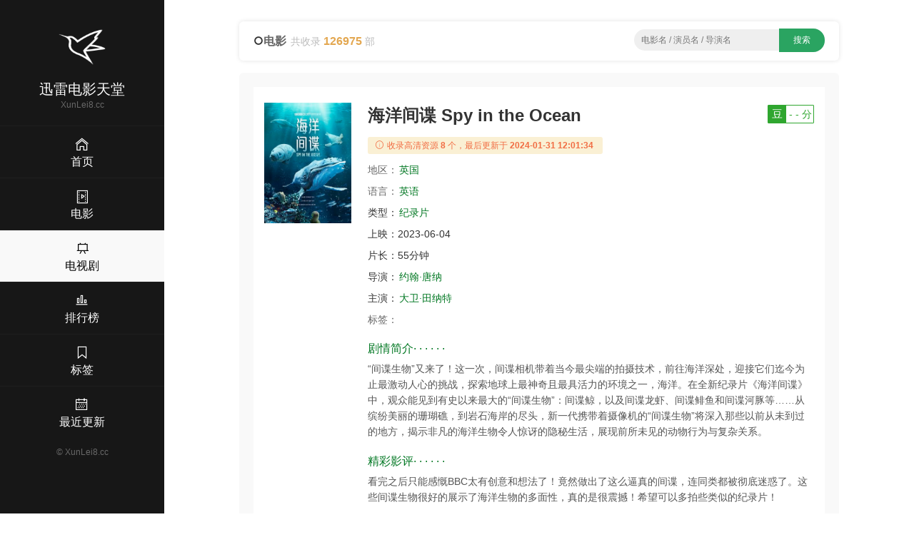

--- FILE ---
content_type: text/html;charset=UTF-8
request_url: https://xunlei8.cc/movie/45525685.html
body_size: 6403
content:
<!DOCTYPE html><html lang="en"><head><meta content="text/html; charset=UTF-8" http-equiv="Content-Type" /><title>2023纪录片《海洋间谍》高清迅雷下载_720p_1080p - 迅雷电影天堂</title><meta content="width=device-width, initial-scale=1, maximum-scale=1, user-scalable=no" name="viewport" /><meta content="IE=edge,chrome=1" http-equiv="X-UA-Compatible" /><meta name="keywords" content="海洋间谍,纪录片,迅雷下载,电影天堂,高清下载,720p,1080p,迅雷网盘,迅雷电影天堂" /><meta name="description" content="《海洋间谍 Spy in the Ocean》迅雷下载,百度网盘,BT下载 上映：2023-06-04 简介：“间谍生物”又来了！这一次，间谍相机带着当今最尖端的拍摄技术，前往海洋深处，迎接它们迄今为止最激动人心的挑战，探索地球上最神奇且最具活力的环境之一，海洋。在全新纪录片《海洋间谍》中，观众能见到有史以来最大的“间谍生物”：间谍鲸，以及间谍龙虾、间谍鲱鱼和间谍河豚等……从缤纷美丽的珊瑚礁，到岩石海岸的尽头，新一代携带着摄像机的“间谍生物”将深入那些以前从未到过的地方，揭示非凡的海洋生物令人惊讶的隐秘生活，展现前所未见的动物行为与复杂关系。 - 迅雷电影天堂" /><meta content="IE=edge" http-equiv="X-UA-COMPATIBLE" /><link rel="shortcut icon" href="/static/img/favicon.png" /><link rel="stylesheet" type="text/css" href="/static/css/main.css" /><script src="/static/js/jquery/1.12.4/jquery.min.js"></script><script src="/static/js/jquery-cookie/1.4.1/jquery.cookie.min.js"></script><script src="/static/js/jquery.lazyload/1.9.1/jquery.lazyload.min.js"></script><script src="/static/js/common.js?v=1.5"></script><style type="text/css">.red{color:red}</style></head><body><div><header class="ba7e451ea30262abda7" id="ba7e451ea30262abda7"><a class="bc5400b8d563" href="/" title="首页"><img alt="迅雷电影天堂" src="/static/img/logo.png" /></a></header><div class="b76e760b99272a8fcb5" id="b76e760b99272a8fcb5"><div class="bda3b5c9" id="bda3b5c9"><span></span><span></span><span></span></div></div><div class="bc2d6970425c"><a href="/"><i class="bee3 czs-home-l"></i></a></div><div class="bc7a53c4" id="bc7a53c4"><a class="b1725" href="/" title="首页"><img alt="迅雷电影天堂" src="/static/img/logo.png" /></a><h3>迅雷电影天堂</h3><div class="bde9eb220bd86be80">XunLei8.cc</div><div class="b901047cf be9c0682600"><a href="/"><i class="b3ee czs-home-l"></i><span>首页</span></a></div><div class="b901047cf be9c0682600"><a href="/movies.html"><i class="b3ee czs-film-l"></i><span>电影</span></a></div><div class="b901047cf be9c0682600 b2c1420"><a href="/tv.html"><i class="b3ee czs-board-l"></i><span>电视剧</span></a></div><div class="b901047cf be9c0682600"><a href="/rank.html"><i class="b3ee czs-bar-chart-l"></i><span>排行榜</span></a></div><div class="b901047cf be9c0682600"><a href="/tags.html"><i class="b3ee czs-bookmark-l"></i><span>标签</span></a></div><div class="b901047cf be9c0682600"><a href="/news.html"><i class="b3ee czs-calendar-l"></i><span>最近更新</span></a></div><a class="bfb306d72e" href="/">&#169; <span>XunLei8.cc</span></a></div><style>@media screen and (max-width: 767px) {.pjbanner {margin-top: 60px;}.pjbanner .xxx {width: 100% !important;margin: 0 auto !important}}</style></div><div class="bddc8e9646"><div class="b72be"><div class="bdf374 ba98780215ca9"><div class="b72d59dc0"><i class="czs-circle"></i><span class="ba0e5ded8a73feeb">电影</span><span class="b16bbf8c97a86500">共收录 <em>126975</em> 部</span></div><div class="ba7469974e bcd577056d"><form action="/s/" id="list-search" method="get" onSubmit="return App.onSubmit()" style="text-align: center; float: none"><input class="bc0ea357e" id="word" placeholder="电影名 / 演员名 / 导演名" tabindex="2" type="text" value="" /><input class="b919b2d57d" id="btn-search" type="submit" value="搜索" /></form></div></div><div class="bfe47b5a"><div class="b59a2b64df1"><div class="b007"><div class="ba330 bee1c0 b32cef b4f41fe5 bd800a7092"><img style="display: block;" alt="海洋间谍" src="https://cdn1.imgdb.cc/photo/p28/p2892933921.jpg" /></div><div class="be998a bee1c0 b32cef b3496f4"><div class="b586afc9"><h1>海洋间谍 Spy in the Ocean</h1><a class="b1cd81aa6c19b bbb1479b62d b8e9e5" target="_blank" href="https://movie.douban.com/subject/36430332/"><em>豆</em><span>- - 分</span></a></div><div class="b044b3"><i class="bee3 czs-info-l"></i> 收录高清资源<em>8</em>个，最后更新于<em>2024-01-31 12:01:34</em></div><p><span class="bdc30fd">地区：</span><a class="bb42f32dfe8 bdf2a22" href="/list-0-0-英国-date-1-30.html" title="英国电影">英国</a>&nbsp;</p><p><span class="bdc30fd">语言：</span><a class="bb42f32dfe8 bdf2a22" href="/lang/英语.html" title="英语电影">英语</a></p><p><span class="b505ca1">类型：</span><a class="bb42f32dfe8 bdf2a22" href="/list-纪录片-0-0-date-1-30.html" title="纪录片电影">纪录片</a></p><p><span class="b505ca1">上映：</span><span class="b06d85d1bf6">2023-06-04</span></p><p><span class="b505ca1">片长：</span><span class="b06d85d1bf6">55分钟</span></p><p><span class="b505ca1">导演：</span><a class="bb42f32dfe8 bdf2a22" href="/director/约翰·唐纳.html" title="约翰·唐纳导演的电影">约翰·唐纳</a></p><p class="b86e6c"><span class="b505ca1">主演：</span><a class="bb42f32dfe8 bdf2a22" href="/actor/大卫·田纳特.html" title="大卫·田纳特主演的电影">大卫·田纳特</a></p><p><span class="bdc30fd">标签：</span></p><h2 class="b5f5b3"><span></span> 剧情简介· · · · · ·</h2><p class="b1f40f7888">“间谍生物”又来了！这一次，间谍相机带着当今最尖端的拍摄技术，前往海洋深处，迎接它们迄今为止最激动人心的挑战，探索地球上最神奇且最具活力的环境之一，海洋。在全新纪录片《海洋间谍》中，观众能见到有史以来最大的“间谍生物”：间谍鲸，以及间谍龙虾、间谍鲱鱼和间谍河豚等……从缤纷美丽的珊瑚礁，到岩石海岸的尽头，新一代携带着摄像机的“间谍生物”将深入那些以前从未到过的地方，揭示非凡的海洋生物令人惊讶的隐秘生活，展现前所未见的动物行为与复杂关系。</p><h2 class="b5f5b3"><span></span> 精彩影评· · · · · ·</h2><p class="b1f40f7888">看完之后只能感慨BBC太有创意和想法了！竟然做出了这么逼真的间谍，连同类都被彻底迷惑了。这些间谍生物很好的展示了海洋生物的多面性，真的是很震撼！希望可以多拍些类似的纪录片！</p></div></div></div><!-- baidu_ad --><div class="b59a2b64df1 bb4fa"><h3 class="bdba0a"><i class="czs-category-l bdba79a1be86a"></i> 下载地址</h3><div class="bf8243b9"><ul><li><div><input class="bde4a758f" name="download-url" type="checkbox" /><a class="baf6e960dd" href="thunder://QUFtYWduZXQ6P3h0PXVybjpidGloOjFjODM2MTk4NDkyMmYxN2ZkZWE2ZGViZDAyODY0YmUwZTVlNmRhMWNaWg==" title="海洋间谍E01.HD1080p.mp4  2024-01-31 12:01:34">海洋间谍E01.HD1080p.mp4</a><span><label class="copylabel"><a class="copylink" href="javascript:void(0)" rel="nofollow" target="_self" alt="magnet:?xt=urn:btih:1c8361984922f17fdea6debd02864be0e5e6da1c">复制链接 </a></label>&nbsp;<label class="b248768a"><a rel="nofollow" target="_self" href="thunder://QUFtYWduZXQ6P3h0PXVybjpidGloOjFjODM2MTk4NDkyMmYxN2ZkZWE2ZGViZDAyODY0YmUwZTVlNmRhMWNaWg==">迅雷下载 </a></label>&nbsp;<label class="bfd919d"><a rel="nofollow" target="_blank" href="http://d.miwifi.com/d2r/?url=bWFnbmV0Oj94dD11cm46YnRpaDoxYzgzNjE5ODQ5MjJmMTdmZGVhNmRlYmQwMjg2NGJlMGU1ZTZkYTFj">小米路由 </a></label></span></div></li><li><div><input class="bde4a758f" name="download-url" type="checkbox" /><a class="baf6e960dd" href="thunder://QUFtYWduZXQ6P3h0PXVybjpidGloOmEwN2RiMjU5Y2RmMGFiNDM0OTI5NzEwZmQ2MzE1YjcxODFjNmVkMGNaWg==" title="海洋间谍E02.HD1080p.mp4  2024-01-31 12:01:34">海洋间谍E02.HD1080p.mp4</a><span><label class="copylabel"><a class="copylink" href="javascript:void(0)" rel="nofollow" target="_self" alt="magnet:?xt=urn:btih:a07db259cdf0ab434929710fd6315b7181c6ed0c">复制链接 </a></label>&nbsp;<label class="b248768a"><a rel="nofollow" target="_self" href="thunder://QUFtYWduZXQ6P3h0PXVybjpidGloOmEwN2RiMjU5Y2RmMGFiNDM0OTI5NzEwZmQ2MzE1YjcxODFjNmVkMGNaWg==">迅雷下载 </a></label>&nbsp;<label class="bfd919d"><a rel="nofollow" target="_blank" href="http://d.miwifi.com/d2r/?url=bWFnbmV0Oj94dD11cm46YnRpaDphMDdkYjI1OWNkZjBhYjQzNDkyOTcxMGZkNjMxNWI3MTgxYzZlZDBj">小米路由 </a></label></span></div></li><li><div><input class="bde4a758f" name="download-url" type="checkbox" /><a class="baf6e960dd" href="thunder://QUFtYWduZXQ6P3h0PXVybjpidGloOmY4NmIyZWU3OTQ3ZDZkNjU2Y2I5YWM5Y2E5YmJjNjUxMzk5ZGIyN2VaWg==" title="海洋间谍E03.HD1080p.mp4  2024-01-31 12:01:34">海洋间谍E03.HD1080p.mp4</a><span><label class="copylabel"><a class="copylink" href="javascript:void(0)" rel="nofollow" target="_self" alt="magnet:?xt=urn:btih:f86b2ee7947d6d656cb9ac9ca9bbc651399db27e">复制链接 </a></label>&nbsp;<label class="b248768a"><a rel="nofollow" target="_self" href="thunder://QUFtYWduZXQ6P3h0PXVybjpidGloOmY4NmIyZWU3OTQ3ZDZkNjU2Y2I5YWM5Y2E5YmJjNjUxMzk5ZGIyN2VaWg==">迅雷下载 </a></label>&nbsp;<label class="bfd919d"><a rel="nofollow" target="_blank" href="http://d.miwifi.com/d2r/?url=bWFnbmV0Oj94dD11cm46YnRpaDpmODZiMmVlNzk0N2Q2ZDY1NmNiOWFjOWNhOWJiYzY1MTM5OWRiMjdl">小米路由 </a></label></span></div></li><li><div><input class="bde4a758f" name="download-url" type="checkbox" /><a class="baf6e960dd" href="thunder://QUFtYWduZXQ6P3h0PXVybjpidGloOjU0ZTYwMWE2MzE2N2QzNzY2YjgzN2VhNWY1YWVjYTJlZDgyOWY0NTFaWg==" title="海洋间谍E04.HD1080p.mp4  2024-01-31 12:01:34">海洋间谍E04.HD1080p.mp4</a><span><label class="copylabel"><a class="copylink" href="javascript:void(0)" rel="nofollow" target="_self" alt="magnet:?xt=urn:btih:54e601a63167d3766b837ea5f5aeca2ed829f451">复制链接 </a></label>&nbsp;<label class="b248768a"><a rel="nofollow" target="_self" href="thunder://QUFtYWduZXQ6P3h0PXVybjpidGloOjU0ZTYwMWE2MzE2N2QzNzY2YjgzN2VhNWY1YWVjYTJlZDgyOWY0NTFaWg==">迅雷下载 </a></label>&nbsp;<label class="bfd919d"><a rel="nofollow" target="_blank" href="http://d.miwifi.com/d2r/?url=bWFnbmV0Oj94dD11cm46YnRpaDo1NGU2MDFhNjMxNjdkMzc2NmI4MzdlYTVmNWFlY2EyZWQ4MjlmNDUx">小米路由 </a></label></span></div></li><li><div><input class="bde4a758f" name="download-url" type="checkbox" /><a class="baf6e960dd" href="thunder://QUFlZDJrOi8vfGZpbGV844CQ6auY5riFTVA055S15b2xd3d3Lm1wNHVzLmNvbeOAkWh5amRFMDEuSEQxMDgwcC5tcDR8MTY3NTEzNzgxOHwwODQ0MzJlYjk2ZGFhZDFhOGIzNzAzZjJkNTgzMzhkZnwvWlo=" title="海洋间谍E01.HD1080p.mp4  2024-01-31 12:01:34">海洋间谍E01.HD1080p.mp4   <span>1.56 GB</span></a><span><label class="copylabel"><a class="copylink" href="javascript:void(0)" rel="nofollow" target="_self" alt="thunder://QUFlZDJrOi8vfGZpbGV844CQ6auY5riFTVA055S15b2xd3d3Lm1wNHVzLmNvbeOAkWh5amRFMDEuSEQxMDgwcC5tcDR8MTY3NTEzNzgxOHwwODQ0MzJlYjk2ZGFhZDFhOGIzNzAzZjJkNTgzMzhkZnwvWlo=">复制链接 </a></label>&nbsp;<label class="b248768a"><a rel="nofollow" target="_self" href="thunder://QUFlZDJrOi8vfGZpbGV844CQ6auY5riFTVA055S15b2xd3d3Lm1wNHVzLmNvbeOAkWh5amRFMDEuSEQxMDgwcC5tcDR8MTY3NTEzNzgxOHwwODQ0MzJlYjk2ZGFhZDFhOGIzNzAzZjJkNTgzMzhkZnwvWlo=">迅雷下载 </a></label>&nbsp;<label class="bfd919d"><a rel="nofollow" target="_blank" href="http://d.miwifi.com/d2r/?url=ZWQyazovL3xmaWxlfOOAkOmrmOa4hU1QNOeUteW9sXd3dy5tcDR1cy5jb23jgJFoeWpkRTAxLkhEMTA4MHAubXA0fDE2NzUxMzc4MTh8MDg0NDMyZWI5NmRhYWQxYThiMzcwM2YyZDU4MzM4ZGZ8Lw==">小米下载 </a></label></span></div></li><li><div><input class="bde4a758f" name="download-url" type="checkbox" /><a class="baf6e960dd" href="thunder://QUFlZDJrOi8vfGZpbGV844CQ6auY5riFTVA055S15b2xd3d3Lm1wNHVzLmNvbeOAkWh5amRFMDIuSEQxMDgwcC5tcDR8MTczMTk2ODM3MnxkZGVkNjk4YWM5NDBmYTg2YTc0NzRiODYwZjM2YzNlNXwvWlo=" title="海洋间谍E02.HD1080p.mp4  2024-01-31 12:01:34">海洋间谍E02.HD1080p.mp4   <span>1.61 GB</span></a><span><label class="copylabel"><a class="copylink" href="javascript:void(0)" rel="nofollow" target="_self" alt="thunder://QUFlZDJrOi8vfGZpbGV844CQ6auY5riFTVA055S15b2xd3d3Lm1wNHVzLmNvbeOAkWh5amRFMDIuSEQxMDgwcC5tcDR8MTczMTk2ODM3MnxkZGVkNjk4YWM5NDBmYTg2YTc0NzRiODYwZjM2YzNlNXwvWlo=">复制链接 </a></label>&nbsp;<label class="b248768a"><a rel="nofollow" target="_self" href="thunder://QUFlZDJrOi8vfGZpbGV844CQ6auY5riFTVA055S15b2xd3d3Lm1wNHVzLmNvbeOAkWh5amRFMDIuSEQxMDgwcC5tcDR8MTczMTk2ODM3MnxkZGVkNjk4YWM5NDBmYTg2YTc0NzRiODYwZjM2YzNlNXwvWlo=">迅雷下载 </a></label>&nbsp;<label class="bfd919d"><a rel="nofollow" target="_blank" href="http://d.miwifi.com/d2r/?url=ZWQyazovL3xmaWxlfOOAkOmrmOa4hU1QNOeUteW9sXd3dy5tcDR1cy5jb23jgJFoeWpkRTAyLkhEMTA4MHAubXA0fDE3MzE5NjgzNzJ8ZGRlZDY5OGFjOTQwZmE4NmE3NDc0Yjg2MGYzNmMzZTV8Lw==">小米下载 </a></label></span></div></li><li><div><input class="bde4a758f" name="download-url" type="checkbox" /><a class="baf6e960dd" href="thunder://QUFlZDJrOi8vfGZpbGV844CQ6auY5riFTVA055S15b2xd3d3Lm1wNHVzLmNvbeOAkWh5amRFMDMuSEQxMDgwcC5tcDR8MTY4Mjg1MTg5M3w1MmZjMzEwNzQzMGIyZTYwNDBmY2I1M2EyNGIyNDE3M3wvWlo=" title="海洋间谍E03.HD1080p.mp4  2024-01-31 12:01:34">海洋间谍E03.HD1080p.mp4   <span>1.57 GB</span></a><span><label class="copylabel"><a class="copylink" href="javascript:void(0)" rel="nofollow" target="_self" alt="thunder://QUFlZDJrOi8vfGZpbGV844CQ6auY5riFTVA055S15b2xd3d3Lm1wNHVzLmNvbeOAkWh5amRFMDMuSEQxMDgwcC5tcDR8MTY4Mjg1MTg5M3w1MmZjMzEwNzQzMGIyZTYwNDBmY2I1M2EyNGIyNDE3M3wvWlo=">复制链接 </a></label>&nbsp;<label class="b248768a"><a rel="nofollow" target="_self" href="thunder://QUFlZDJrOi8vfGZpbGV844CQ6auY5riFTVA055S15b2xd3d3Lm1wNHVzLmNvbeOAkWh5amRFMDMuSEQxMDgwcC5tcDR8MTY4Mjg1MTg5M3w1MmZjMzEwNzQzMGIyZTYwNDBmY2I1M2EyNGIyNDE3M3wvWlo=">迅雷下载 </a></label>&nbsp;<label class="bfd919d"><a rel="nofollow" target="_blank" href="http://d.miwifi.com/d2r/?url=ZWQyazovL3xmaWxlfOOAkOmrmOa4hU1QNOeUteW9sXd3dy5tcDR1cy5jb23jgJFoeWpkRTAzLkhEMTA4MHAubXA0fDE2ODI4NTE4OTN8NTJmYzMxMDc0MzBiMmU2MDQwZmNiNTNhMjRiMjQxNzN8Lw==">小米下载 </a></label></span></div></li><li><div><input class="bde4a758f" name="download-url" type="checkbox" /><a class="baf6e960dd" href="thunder://QUFlZDJrOi8vfGZpbGV844CQ6auY5riFTVA055S15b2xd3d3Lm1wNHVzLmNvbeOAkWh5amRFMDQuSEQxMDgwcC5tcDR8MTY5Mjc1MDAwNXw3MDhhMmYwOTk4OWM4MGJiMTg1ODYwMmQ0YTM3ZTM4YnwvWlo=" title="海洋间谍E04.HD1080p.mp4  2024-01-31 12:01:34">海洋间谍E04.HD1080p.mp4   <span>1.58 GB</span></a><span><label class="copylabel"><a class="copylink" href="javascript:void(0)" rel="nofollow" target="_self" alt="thunder://QUFlZDJrOi8vfGZpbGV844CQ6auY5riFTVA055S15b2xd3d3Lm1wNHVzLmNvbeOAkWh5amRFMDQuSEQxMDgwcC5tcDR8MTY5Mjc1MDAwNXw3MDhhMmYwOTk4OWM4MGJiMTg1ODYwMmQ0YTM3ZTM4YnwvWlo=">复制链接 </a></label>&nbsp;<label class="b248768a"><a rel="nofollow" target="_self" href="thunder://QUFlZDJrOi8vfGZpbGV844CQ6auY5riFTVA055S15b2xd3d3Lm1wNHVzLmNvbeOAkWh5amRFMDQuSEQxMDgwcC5tcDR8MTY5Mjc1MDAwNXw3MDhhMmYwOTk4OWM4MGJiMTg1ODYwMmQ0YTM3ZTM4YnwvWlo=">迅雷下载 </a></label>&nbsp;<label class="bfd919d"><a rel="nofollow" target="_blank" href="http://d.miwifi.com/d2r/?url=ZWQyazovL3xmaWxlfOOAkOmrmOa4hU1QNOeUteW9sXd3dy5tcDR1cy5jb23jgJFoeWpkRTA0LkhEMTA4MHAubXA0fDE2OTI3NTAwMDV8NzA4YTJmMDk5ODljODBiYjE4NTg2MDJkNGEzN2UzOGJ8Lw==">小米下载 </a></label></span></div></li></ul></div><div class="b11e9b1883"><span><label><input id="selectall" onclick="App.selectall(this)" type="checkbox" /><em>全选</em></label><a class="bed9f321286d75295 copyall" href="javascript:void(0);"><i class="bee3 czs-world-l"></i> 批量复制</a></span><span class="bc623929e6"><a href="#"><i class="bee3 czs-comment-l"></i> 违规资源投诉与举报</a></span></div></div><div class="b59a2b64df1 bb4fa"><h3 class="bdba0a"><i class="czs-light-l bdba79a1be86a"></i> 下载说明</h3><div class="be7a22c27"><ul><li><em> <strong>迅雷电影天堂</strong>只提供迅雷下载资源相关资源查询服务，不存储任何电影视频，也不参与电影资源的上传，所有电影资源均从第三方视频网站收集。 </em>若本站收录的资源涉及到您的版权，请发送邮件到网站底部邮箱，我们会及处理，谢谢！</li></ul><p>如果您认为本站能够为你提供帮助，请将 <strong>迅雷电影天堂</strong> <strong>XunLei8.cc</strong>分享给你身边的小伙伴~</p></div></div><div class="b59a2b64df1 bb4fa"><h3 class="bdba0a"><i class="czs-thumbs-up-l bdba79a1be86a"></i> 相关推荐</h3><div class="b007"><div class="bc3ba bca4e b2593 b89cb"><div class="b33c0"><a class="b30de590050ee" href="/movie/04342685.html" title="燃罪"><div class="b55c53"><img style="display:block;" alt="燃罪" src="https://cdn1.imgdb.cc/photo/p29/p2919300798.jpg" /><span class="b9b4a">2025</span><i></i></div><span class="b355d4cd397"><span>燃罪</span><em>6.6</em></span></a><div class="b8b0339168"><span class="span-year span-year-2015">2025</span> <span></span></div></div></div><div class="bc3ba bca4e b2593 b89cb"><div class="b33c0"><a class="b30de590050ee" href="/movie/67702385.html" title="重症外伤中心 중증외상센터"><div class="b55c53"><img style="display:block;" alt="重症外伤中心 중증외상센터" src="https://cdn1.imgdb.cc/photo/p29/p2917585515.jpg" /><span class="b9b4a">2025</span><i></i></div><span class="b355d4cd397"><span>重症外伤中心</span><em>8.3</em></span></a><div class="b8b0339168"><span class="span-year span-year-2015">2025</span> <span></span></div></div></div><div class="bc3ba bca4e b2593 b89cb"><div class="b33c0"><a class="b30de590050ee" href="/movie/76321185.html" title="魔女 마녀"><div class="b55c53"><img style="display:block;" alt="魔女 마녀" src="https://cdn1.imgdb.cc/photo/p29/p2917982690.jpg" /><span class="b9b4a">2025</span><i></i></div><span class="b355d4cd397"><span>魔女</span><em>6.1</em></span></a><div class="b8b0339168"><span class="span-year span-year-2015">2025</span> <span></span></div></div></div><div class="bc3ba bca4e b2593 b89cb"><div class="b33c0"><a class="b30de590050ee" href="/movie/77621395.html" title="慢行列车 スロウトレイン"><div class="b55c53"><img style="display:block;" alt="慢行列车 スロウトレイン" src="https://cdn1.imgdb.cc/photo/p29/p2916662776.jpg" /><span class="b9b4a">2025</span><i></i></div><span class="b355d4cd397"><span>慢行列车</span><em>7.7</em></span></a><div class="b8b0339168"><span class="span-year span-year-2015">2025</span> <span></span></div></div></div><div class="bc3ba bca4e b2593 b89cb"><div class="b33c0"><a class="b30de590050ee" href="/movie/94621295.html" title="热点 ホットスポット"><div class="b55c53"><img style="display:block;" alt="热点 ホットスポット" src="https://cdn1.imgdb.cc/photo/p29/p2916420335.jpg" /><span class="b9b4a">2025</span><i></i></div><span class="b355d4cd397"><span>热点</span><em>8.8</em></span></a><div class="b8b0339168"><span class="span-year span-year-2015">2025</span> <span></span></div></div></div><div class="bc3ba bca4e b2593 b89cb"><div class="b33c0"><a class="b30de590050ee" href="/movie/60906095.html" title="那家伙是黑炎龙 그놈은 흑염룡"><div class="b55c53"><img style="display:block;" alt="那家伙是黑炎龙 그놈은 흑염룡" src="https://cdn1.imgdb.cc/photo/p29/p2917469900.jpg" /><span class="b9b4a">2025</span><i></i></div><span class="b355d4cd397"><span>那家伙是黑炎龙</span><em>6.9</em></span></a><div class="b8b0339168"><span class="span-year span-year-2015">2025</span> <span></span></div></div></div><div class="bc3ba bca4e b2593 b89cb"><div class="b33c0"><a class="b30de590050ee" href="/movie/48110095.html" title="永恒之爱 Forever"><div class="b55c53"><img style="display:block;" alt="永恒之爱 Forever" src="https://cdn1.imgdb.cc/photo/p29/p2921326777.jpg" /><span class="b9b4a">2025</span><i></i></div><span class="b355d4cd397"><span>永恒之爱</span><em>7.5</em></span></a><div class="b8b0339168"><span class="span-year span-year-2015">2025</span> <span></span></div></div></div><div class="bc3ba bca4e b2593 b89cb"><div class="b33c0"><a class="b30de590050ee" href="/movie/16009685.html" title="永航员 El Eternauta"><div class="b55c53"><img style="display:block;" alt="永航员 El Eternauta" src="https://cdn1.imgdb.cc/photo/p29/p2919948836.jpg" /><span class="b9b4a">2025</span><i></i></div><span class="b355d4cd397"><span>永航员</span><em>6.2</em></span></a><div class="b8b0339168"><span class="span-year span-year-2015">2025</span> <span></span></div></div></div><div class="bc3ba bca4e b2593 b89cb"><div class="b33c0"><a class="b30de590050ee" href="/movie/51564885.html" title="宛如阿修罗 阿修羅のごとく"><div class="b55c53"><img style="display:block;" alt="宛如阿修罗 阿修羅のごとく" src="https://cdn1.imgdb.cc/photo/p29/p2915231459.jpg" /><span class="b9b4a">2025</span><i></i></div><span class="b355d4cd397"><span>宛如阿修罗</span><em>7.9</em></span></a><div class="b8b0339168"><span class="span-year span-year-2015">2025</span> <span></span></div></div></div><div class="bc3ba bca4e b2593 b89cb"><div class="b33c0"><a class="b30de590050ee" href="/movie/82504485.html" title="宝物岛 보물섬"><div class="b55c53"><img style="display:block;" alt="宝物岛 보물섬" src="https://cdn1.imgdb.cc/photo/p29/p2917586296.jpg" /><span class="b9b4a">2025</span><i></i></div><span class="b355d4cd397"><span>宝物岛</span><em>6.7</em></span></a><div class="b8b0339168"><span class="span-year span-year-2015">2025</span> <span></span></div></div></div><div class="bc3ba bca4e b2593 b89cb"><div class="b33c0"><a class="b30de590050ee" href="/movie/07239785.html" title="噬亡村 第二季 ガンニバル Season 2"><div class="b55c53"><img style="display:block;" alt="噬亡村 第二季 ガンニバル Season 2" src="https://cdn1.imgdb.cc/photo/p29/p2919553095.jpg" /><span class="b9b4a">2025</span><i></i></div><span class="b355d4cd397"><span>噬亡村</span><em>7.2</em></span></a><div class="b8b0339168"><span class="span-year span-year-2015">2025</span> <span></span></div></div></div><div class="bc3ba bca4e b2593 b89cb"><div class="b33c0"><a class="b30de590050ee" href="/movie/75380985.html" title="神效苹果醋 Apple Cider Vinegar"><div class="b55c53"><img style="display:block;" alt="神效苹果醋 Apple Cider Vinegar" src="https://cdn1.imgdb.cc/photo/p29/p2918043970.jpg" /><span class="b9b4a">2025</span><i></i></div><span class="b355d4cd397"><span>神效苹果醋</span><em>7.2</em></span></a><div class="b8b0339168"><span class="span-year span-year-2015">2025</span> <span></span></div></div></div></div></div></div><footer class="b540a18">Copyright &#169; 2016-2021 <strong>迅雷电影天堂</strong> &nbsp;&nbsp;&nbsp;<span>邮箱：<script>document.write("moc.rrsub@008ielnux".split("").reverse().join(""))</script></span>&nbsp;&nbsp;&nbsp;&nbsp;<span class="bea2b355120f">友情链接：<a class="site-link" href="http://xunlei8.top" target="_blank" title="迅雷电影天堂">迅雷电影天堂</a><a class="site-link" href="https://www.xuebapan.com" target="_blank" title="学霸盘-百度网盘搜索引擎">学霸盘</a><a class="site-link" href="https://www.baidu.com" target="_blank" title="百度">百度</a><a class="site-link" href="https://www.sogou.com" target="_blank" title="搜狗">搜狗</a><a class="site-link" href="https://xunlei.com" target="_blank" title="迅雷">迅雷</a><a class="site-link2" href="https://xunleis.pro" target="_blank" title="迅雷下载天堂">迅雷下载天堂</a><a class="site-link2" href="https://yhdm33.com" target="_blank" title="樱花动漫">樱花动漫</a><a class="site-link2" href="https://tt.ttcl.icu" target="_blank" title="天堂磁力">天堂磁力</a><a class="site-link2" href="https://cilishenqi.top" target="_blank" title="磁力搜索神器">磁力搜索神器</a><a class="site-link2" href="https://pansou.cc" target="_blank" title="百度网盘资源搜索神器">盘搜搜</a><a class="site-link2" href="https://aliso.cc" target="_blank" title="阿里云盘搜索引擎">阿里搜</a></span><script></script><script></script><script>$(function(){$("img[src*=cdn]").each(function(){$(this).attr("url", $(this).attr("src")).attr("src", "");});$("img[url]").lazyload({effect : "fadeIn",appear:function(){$(this).attr("src", $(this).attr("url"));}});});</script></footer></div></div><script src="/static/js/layer/3.5.1/layer.min.js"></script><script src="/static/js/clipboard.js/2.0.9/clipboard.min.js"></script><script>$(function(){new ClipboardJS('.copylink', {text: function(trigger) {return $(trigger).attr("alt");}}).on('success',function(e){layer.msg('链接已复制，粘贴给好友请按 Crtl + V', {icon:1,time:800 });});new ClipboardJS('.copyall', {text: function(trigger) {return App.getCheckedUrls().join("\r\n");}}).on('success',function(e){layer.msg('选中的链接已复制，粘贴给好友请按 Crtl + V', {icon:1,time:800 });});});</script><script defer src="https://static.cloudflareinsights.com/beacon.min.js/vcd15cbe7772f49c399c6a5babf22c1241717689176015" integrity="sha512-ZpsOmlRQV6y907TI0dKBHq9Md29nnaEIPlkf84rnaERnq6zvWvPUqr2ft8M1aS28oN72PdrCzSjY4U6VaAw1EQ==" data-cf-beacon='{"version":"2024.11.0","token":"e42ddbc8261c4439999dcd2b11adff6f","r":1,"server_timing":{"name":{"cfCacheStatus":true,"cfEdge":true,"cfExtPri":true,"cfL4":true,"cfOrigin":true,"cfSpeedBrain":true},"location_startswith":null}}' crossorigin="anonymous"></script>
</body></html>